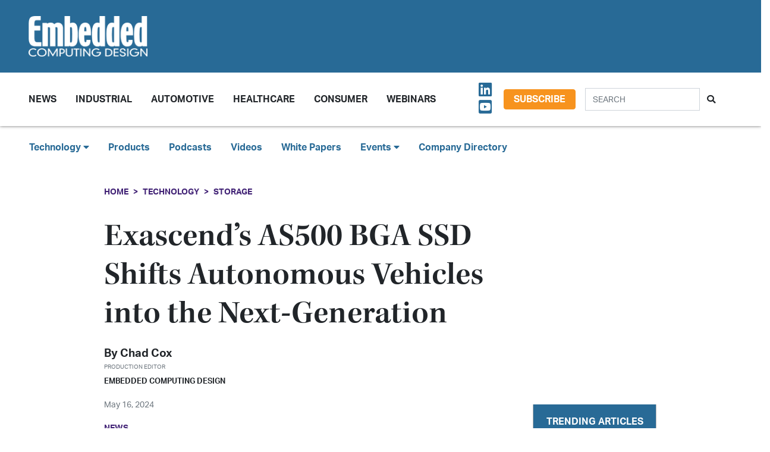

--- FILE ---
content_type: text/html; charset=UTF-8
request_url: https://embeddedcomputing.com/technology/storage/exascends-as500-bga-ssd-shifts-autonomous-vehicles-into-the-next-generation
body_size: 10349
content:












<!doctype html>
<html lang="en">
<head>
    <meta charset="utf-8">
    <meta name="viewport" content="width=device-width, initial-scale=1, shrink-to-fit=no">

    <title>Exascend’s AS500 BGA SSD Shifts Autonomous Vehicles into the Next-Generation - Embedded Computing Design</title>
    <meta name="description" content="Taipei, Taiwan. Exascend introduced its soldered DRAM-less AS500 series NVMe Ball Grid Array solid state drive (BGA SSD) designed to meet demanding data storage needs of next generation connected autonomous vehicles in rugged environments. The solution supports an operating temperature of -40&amp;deg;C to +105&amp;deg;C with shock and vibration control utilizing Exascend&amp;#39;s proprietary Adaptive Thermal Control algorithm.">
    <meta name="keywords" content="">
    <meta name="author" content="OpenSystems Media">

        <script type="text/javascript">
                var client_id = "";
            </script>

    <link rel="apple-touch-icon" sizes="180x180" href="/ecd-favicon-safari-180x180.png">
<link rel="icon" type="image/png" sizes="32x32" href="/ecd-favicon-browser-32x32.png">
<link rel="icon" type="image/png" sizes="16x16" href="/ecd-favicon-browser-16x16.png">
<link rel="manifest" href="/site.webmanifest">
<link rel="mask-icon" href="/ecd-favicon-safari.svg" color="#5bbad5">
<meta name="msapplication-TileColor" content="#2b5797">
<meta name="theme-color" content="#ffffff">

<!-- Google Tag Manager -->
<script>(function(w,d,s,l,i){w[l]=w[l]||[];w[l].push({'gtm.start':
            new Date().getTime(),event:'gtm.js'});var f=d.getElementsByTagName(s)[0],
        j=d.createElement(s),dl=l!='dataLayer'?'&l='+l:'';j.async=true;j.src=
        'https://www.googletagmanager.com/gtm.js?id='+i+dl;f.parentNode.insertBefore(j,f);
    })(window,document,'script','dataLayer','GTM-TQ82QX9');</script>
<!-- End Google Tag Manager -->


<!-- Adobe Fonts -->
<noscript>
<link rel="stylesheet" href="https://use.typekit.net/wbj7dyv.css">
</noscript>


<!-- Font Awesome -->
<script src="https://kit.fontawesome.com/f838852e63.js" crossorigin="anonymous"></script>

<link rel="stylesheet" href="https://embeddedcomputing.com/assets/css/hamburgers.min.css">

<link rel="stylesheet" href="/assets/css/ecd.css?id=a5fe8aa1daa2c2ab492f">






<script type="text/javascript">
// Add category targeting if available for Google Ads
if(typeof category === 'undefined') {
        var category = "iot";
    }

var property = "ECD";

// Add any "Global" variables here
var superLeaderboard, leaderboardATF, leaderboardBTF, mediumRectangleSidebar, skyscraperSidebar, welcomeAd, nativeWelcome;

// var welcomeAdSold = false;
</script>

<script async src="https://securepubads.g.doubleclick.net/tag/js/gpt.js"></script>
<script src="/assets/js/gads.js?id=5a583c53b65b5466811a"></script>




<!-- Marketo Munchkin -->
<script type="text/javascript">
    (function() {
        var didInit = false;
        function initMunchkin() {
            if(didInit === false) {
                didInit = true;
                Munchkin.init('609-IYN-899');
            }
        }
        var s = document.createElement('script');
        s.type = 'text/javascript';
        s.async = true;
        s.src = '//munchkin.marketo.net/munchkin.js';
        s.onreadystatechange = function() {
            if (this.readyState == 'complete' || this.readyState == 'loaded') {
                initMunchkin();
            }
        };
        s.onload = initMunchkin;
        document.getElementsByTagName('head')[0].appendChild(s);
    })();
</script>






<script data-ad-client="ca-pub-7168430979886964" async src="https://pagead2.googlesyndication.com/pagead/js/adsbygoogle.js"></script>







<meta property="og:title" content="Exascend’s AS500 BGA SSD Shifts Autonomous Vehicles into the Next-Generation - Embedded Computing Design" />
<meta property="og:description" content="Taipei, Taiwan. Exascend introduced its soldered DRAM-less AS500 series NVMe Ball Grid Array solid state drive (BGA SSD) designed to meet demanding data storage needs of next generation connected autonomous vehicles in rugged environments. The solution supports an operating temperature of -40&amp;deg;C to +105&amp;deg;C with shock and vibration control utilizing Exascend&amp;#39;s proprietary Adaptive Thermal Control algorithm." />
<meta property="og:image" content="https://data.embeddedcomputing.com/uploads/resize/1256/756/external/data.embeddedcomputing.com/uploads/articles/primary_images/1715877763.png" />
<meta property="og:url" content="https://embeddedcomputing.com/technology/storage/exascends-as500-bga-ssd-shifts-autonomous-vehicles-into-the-next-generation" />


<meta name="twitter:title" content="Exascend’s AS500 BGA SSD Shifts Autonomous Vehicles into the Next-Generation - Embedded Computing Design">
<meta name="twitter:description" content="Taipei, Taiwan. Exascend introduced its soldered DRAM-less AS500 series NVMe Ball Grid Array solid state drive (BGA SSD) designed to meet demanding data storage needs of next generation connected autonomous vehicles in rugged environments. The solution supports an operating temperature of -40&amp;deg;C to +105&amp;deg;C with shock and vibration control utilizing Exascend&amp;#39;s proprietary Adaptive Thermal Control algorithm.">
<meta name="twitter:image" content="https://data.embeddedcomputing.com/uploads/resize/1256/756/external/data.embeddedcomputing.com/uploads/articles/primary_images/1715877763.png">
<meta name="twitter:card" content="summary" />
<meta name="twitter:site" content="@embedded_comp" />

<meta property="og:site_name" content="Embedded Computing Design">

</head>

<body class="page body-cat-storage">

<!-- Google Tag Manager (noscript) -->
<noscript><iframe src="https://www.googletagmanager.com/ns.html?id=GTM-TQ82QX9"
                  height="0" width="0" style="display:none;visibility:hidden"></iframe></noscript>
<!-- End Google Tag Manager (noscript) -->

<div class="ad super-leaderboard d-print-none">
    <div id="ad-resizer" class="ad-resizer">
        <!-- /22057213624/super_leaderboard -->
        <div id='div-gpt-ad-1594244816553-0'>
            <script>
                googletag.cmd.push(function() { googletag.display('div-gpt-ad-1594244816553-0'); });
            </script>
        </div>
    </div>
</div>

<header>

    <div class="row ecd-header">
        <div class="container px-5 mw-100">
            <div class="row py-3 justify-content-between align-items-center">
                <div class="col-3">
                    <a href="/">
                        <img class="main-logo d-block" src="https://embeddedcomputing.com/assets/img/ECDlogo_whiteREV2016@2x.png" alt="" loading="lazy">
                        <h1 class="d-none">Embedded Computing Design</h1>
                    </a>
                </div>

                <div class="col-9 d-print-none">

                    <div class="ad top-leaderboard m-auto">
                        <!-- /22057213624/Leaderboard_ATF -->
                        <div id='div-gpt-ad-1595887245727-0'>
                            <script>
                                googletag.cmd.push(function() { googletag.display('div-gpt-ad-1595887245727-0'); });
                            </script>
                        </div>
                    </div>

                </div>

            </div>

        </div>
    </div>

    <div class="container floating-menu px-5">

        <nav class="navbar navbar-expand-lg navbar-light">
            <a class="navbar-brand d-md-none d-block" href="#"><img class="d-inline-block" src="https://embeddedcomputing.com/assets/img/ECDlogo_whiteREV2016@2x.png" alt=""></a>
            <button class="navbar-toggler" type="button" data-toggle="collapse" data-target="#navbarTogglerDemo02" aria-controls="navbarTogglerDemo02" aria-expanded="false" aria-label="Toggle navigation">
                <span class="navbar-toggler-icon"></span>
            </button>

            <div class="collapse navbar-collapse" id="navbarTogglerDemo02">

                <form action="/search" method="GET" class="search d-flex d-sm-none justify-content-start d-print-none">
                    <div class="input-group">
                        <input type="text" class="form-control" placeholder="SEARCH" aria-label="Search" aria-describedby="button-addon" name="query">
                        <div class="input-group-append">
                            <button class="btn" type="submit" id="button-addon"><i class="fas fa-search"></i></button>
                        </div>
                    </div>
                </form>

                <ul class="navbar-nav mt-2 mr-auto mt-lg-0">
















                    <li class="nav-item dropdown">
                        <a class="nav-link dropdown-toggle cat-resources" href="#" id="navbarDropdownMenuLink" role="button" data-toggle="dropdown" aria-haspopup="true" aria-expanded="false">
                            News
                        </a>
                        <ul class="dropdown-menu" aria-labelledby="navbarDropdownMenuLink">
                            <li><a class="dropdown-item" href="/stories">Design Articles</a></li>
                            <li><a class="dropdown-item" href="/blogs">Op-Eds</a></li>
                            <li><a class="dropdown-item" href="/news">Industry News</a></li>
                            <li><a class="dropdown-item" href="/magazine">Magazines</a></li>
                        </ul>
                    </li>
                    <li class="nav-item">
                        <a class="nav-link cat-resources" href="/application/industrial">
                            Industrial
                        </a>
                    </li>
                    <li class="nav-item">
                        <a class="nav-link cat-resources" href="/application/automotive">
                            Automotive
                        </a>
                    </li>
                    <li class="nav-item">
                        <a class="nav-link cat-resources" href="/application/healthcare">
                            Healthcare
                        </a>
                    </li>
                    <li class="nav-item">
                        <a class="nav-link cat-resources" href="/application/consumer">
                            Consumer
                        </a>
                    </li>
                    <li class="nav-item">
                        <a class="nav-link cat-resources" href="/webcasts">
                            Webinars
                        </a>
                    </li>




































































                </ul>

                
                <div class="text-right d-none d-md-block p-3">
                    <ul class="list-unstyled mb-0">
                        <li>
                                                                                                                                                                                                                    <a href="https://www.linkedin.com/showcase/embedded-computing-design" target="_blank">
                                    <i class="fab fa-linkedin social-icon px-1"></i>
                                </a>
                                                                                                                            <a href="https://www.youtube.com/user/videoopensystems" target="_blank">
                                    <i class="fab fa-youtube-square social-icon px-1"></i>
                                </a>
                                                                                                                                                </li>
                    </ul>
                </div>

                <div class="text-right d-none d-md-block">
                    <a class="btn btn-secondary btn-subscribe m-auto" href="/subscribe">Subscribe</a>
                </div>

                <div class="text-center d-block d-md-none pb-3">
                    <a class="btn btn-secondary btn-subscribe m-auto" href="/subscribe">Subscribe</a>
                </div>

                <form action="/search" method="GET" class="search d-none d-sm-flex justify-content-start d-print-none p-3">
                    <div class="input-group">
                        <input type="text" class="form-control" placeholder="SEARCH" aria-label="Search" aria-describedby="button-addon" name="query">
                        <div class="input-group-append">
                            <button class="btn" type="submit" id="button-addon"><i class="fas fa-search"></i></button>
                        </div>
                    </div>
                </form>
            </div>
        </nav>
    </div>
</header>

<div class="container-fluid ecd-second-menu p-0">
    
    <div class="row d-none d-md-block py-3">
        <header class="shadow-none">
            <nav class="navbar d-print-block">
                <div class="col px-5">
                    <ul class="justify-content-start nav">
                        <li class="nav-item dropdown">
                            <a class="nav-link dropdown-toggle cat-technology" data-toggle="dropdown" href="#" role="button"
                               aria-haspopup="true" aria-expanded="false">Technology <i class="fas fa-caret-down"></i></a>
                            <div class="dropdown-menu">
                                <a class="dropdown-item" href="/technology/ai-machine-learning">AI & Machine Learning</a>
                                <a class="dropdown-item" href="/technology/analog-and-power">Analog & Power</a>
                                <a class="dropdown-item" href="/technology/debug-and-test">Debug & Test</a>
                                <a class="dropdown-item" href="/application/hpc-datacenters">HPC/Datacenters</a>
                                <a class="dropdown-item" href="/technology/iot">IoT & Connectivity</a>
                                <a class="dropdown-item" href="/application/networking-5g">Networking & 5G</a>
                                <a class="dropdown-item" href="/technology/open-source">Open Source</a>
                                <a class="dropdown-item" href="/technology/processing">Processing</a>
                                <a class="dropdown-item" href="/technology/security">Security</a>
                                <a class="dropdown-item" href="/technology/software-and-os">Software & OS</a>
                                <a class="dropdown-item" href="/technology/storage">Storage</a>
                            </div>
                        </li>
                        <li class="nav-item"><a class="nav-link" href="/products">Products</a></li>
                        
                        <li class="nav-item"><a class="nav-link" href="/podcasts">Podcasts</a></li>
                        <li class="nav-item"><a class="nav-link" href="/videos">Videos</a></li>
                        <li class="nav-item"><a class="nav-link" href="/whitepapers">White Papers</a></li>
                        <li class="nav-item dropdown">
                            <a class="nav-link dropdown-toggle" data-toggle="dropdown" href="#" role="button"
                               aria-haspopup="true" aria-expanded="false">Events <i class="fas fa-caret-down"></i></a>
                            <div class="dropdown-menu">
                                <a class="dropdown-item"
                                   href="/webcasts">
                                    AI Day
                                </a>
                                <a class="dropdown-item" href="/topics/APEC">APEC</a>
                                <a class="dropdown-item"
                                   href="https://resources.embeddedcomputing.com/series/automotive2024/landing_page?utm_bmcr_source=landing_page">
                                    Automotive Tech Virtual Conference
                                </a>
                                <a class="dropdown-item" href="/topics/ces">CES</a>
                                <a class="dropdown-item" href="/topics/computex">Computex</a>
                                <a class="dropdown-item" href="/topics/electronica">electronica</a>
                                <a class="dropdown-item" href="/topics/embeddedworld">embedded world</a>
                                <a class="dropdown-item" href="/topic/Future%20Memory%20Summit">FMS: the Future of Memory and Storage</a>
                                <a class="dropdown-item"
                                   href="https://resources.embeddedcomputing.com/series/the-iot-device-security-conf/landing_page">
                                    The IoT Device Security Conference
                                </a>
                                <a class="dropdown-item" href="/topics/nvidia%20gtc">NVIDIA GTC</a>
                                <a class="dropdown-item" href="/topics/RISC-V">RISC-V Summit</a>
                                
                            </div>
                        </li>
                        <li class="nav-item"><a class="nav-link" href="/companies">Company Directory</a></li>
                    </ul>
                </div>
            </nav>
        </header>
    </div>
</div><!-- .container-fluid -->

<div class="container" id="main-content">




    
    <div class="row" id="body-container">
        <div class="col-12">

                            <nav aria-label="breadcrumb">
                    <ol class="breadcrumb breadcrumb-cat-storage p-0 pt-3">
                        <li class="breadcrumb-item"><a href="/">Home</a></li>
                                                    <li class="breadcrumb-item"><a href="/technology">Technology</a></li>
                        
                        


                        <li class="breadcrumb-item"><a href="/technology/storage">Storage</a></li>


                    </ol>
                </nav>
            


        </div>


        <div class="col-12 col-lg-9 article-content">

            <h1 class="page-header">Exascend’s AS500 BGA SSD Shifts Autonomous Vehicles into the Next-Generation</h1>



            <div class="authors">
                    <div class="row no-gutters">
        <div class="col-md-6">
        <div class="author-card">
            <div class="row no-gutters">
                <div class="col">
                    <div class="card-body p-0">
                        <h4 class="card-title">By <a href="/authors/Chad Cox">Chad Cox</a></h4>
                        <p class="card-text"><small class="text-muted">Production Editor</small></p>
                                                    <p class="card-text">Embedded Computing Design</p>
                                            </div>
                </div>
            </div>
        </div>
    </div>
    </div><!-- authors -->
            </div>

                        <p class="published-date text-muted">
                May 16, 2024
            </p>
            
             
                <p class="content-type">
            News
        </p>
                
            


            <div>
                <div class="addthis_inline_share_toolbox d-print-none cat-storage"></div>
            </div>

                <figure class="float-right p-3">

        <img src="https://data.embeddedcomputing.com/uploads/resize/320/200/external/data.embeddedcomputing.com/uploads/articles/primary_images/1715877763.png" class="primary-image" width="320" alt="Exascend’s AS500 BGA SSD Shifts Autonomous Vehicles into the Next-Generation" loading="lazy" />


                    <figcaption class="small text-center">Image Credit: Exascend</figcaption>
            </figure>
    


                            <h2 class="page-excerpt py-3"><p><strong>Taipei, Taiwan.</strong> <a href="http://exascend.com/product-category/pcie-gen-4/as500/">Exascend</a> introduced its soldered DRAM-less AS500 series NVMe Ball Grid Array solid state drive (BGA SSD) designed to meet demanding data storage needs of next generation connected autonomous vehicles in rugged environments. The solution supports an operating temperature of -40&deg;C to +105&deg;C with shock and vibration control utilizing Exascend&#39;s proprietary Adaptive Thermal Control algorithm.</p></h2>
    

    
            
    <p>The AS500 leverages Host Memory Buffer (HMB) technology to enhance I/O functions without SSD onboard DRAM, easing storage capacity within embedded systems while delivering a power consumption under 3.5W.</p>

<p>Leveraging built-in SR-IOV support for up to four virtual machines, the AS500 manages multiple in-vehicle application with Its PCIe Gen4 interface and NVMe 1.4 protocol supplying read/write speeds up to 5000/1600 MB/s and random 4K read/write speeds up to 380K/180K IOPS in HMB mode.</p>

<p>Available up to 1TB capacities, the AS500 is ideal for in-vehicle infotainment, navigation, digital cockpit, black box, and ADAS.</p>

<p>Exascend will showcase the AS500 BGA SSD at the upcoming ADAS &amp; Autonomous Vehicle Technology Expo, June 4-6 in Stuttgart, Germany at booth 6320.</p>

<p>For more information, visit <a href="https://exascend.com/product-category/pcie-gen-4/as500/">exascend.com</a>.</p>

<p><em>Editor&rsquo;s Note: The AS500 is currently undergoing AEC-Q100 Grade 2 qualification to meet rigorous automotive reliability standards.</em></p>

    
    <div class="text-center p-3">
            <a href="/subscribe" class="btn btn-secondary btn-subscribe">Subscribe</a>
        </div>

    
    
    
    

    <div class="container py-3">
        
            <div class="row no-gutters author-article-bio p-3">
                <div class="col-2">
                                            <a href="/authors/Chad Cox"><img src="/assets/img/authors/profile-image.jpg" class="card-img" /></a>
                                    </div>
                <div class="col-10 pl-4">
                    <div class="card-body p-0">

                        <p class="pb-1">Chad Cox. Production Editor, Embedded Computing Design, has responsibilities that include handling the news cycle, newsletters, social media, and advertising. Chad graduated from the University of Cincinnati with a B.A. in Cultural and Analytical Literature.</p>

                        

                        <p>
                                                                                                                    <a href="https://www.linkedin.com/in/chad-cox-01aa3a211/"><i class="fab fa-linkedin social-icon"></i></a>
                            
                        </p>


                        <p class="pb-0">
                            <a href="/authors/Chad Cox" class="btn btn-primary">More from Chad</a>
                        </p>

                    </div>
                </div>
            </div>

            </div>


    <div class="container py-3">




        <h5>Categories</h5>


        <h6 class="cat-storage d-inline-block mx-2" ><a href="/technology/storage">Storage</a></h6>

        
                            <h6 class="cat-automotive d-inline-block mx-2" ><a href="/application/automotive">Automotive</a></h6>
                            <h6 class="cat-automotive d-inline-block mx-2" ><a href="/application/automotive/adas-autonomous-drive">Automotive - ADAS &amp; Autonomous Drive</a></h6>
                            <h6 class="cat-automotive d-inline-block mx-2" ><a href="/application/automotive/electric-vehicles-powertrain">Automotive - Electric Vehicles/Powertrain</a></h6>
                            <h6 class="cat-automotive d-inline-block mx-2" ><a href="/application/automotive/infotainment">Automotive - IVI/Infotainment &amp; Cluster</a></h6>
                            <h6 class="cat-automotive d-inline-block mx-2" ><a href="/application/automotive/vehicle-networking">Automotive - Vehicle Networking &amp; Connectivity</a></h6>
                            <h6 class="cat-industrial d-inline-block mx-2" ><a href="/application/industrial">Industrial</a></h6>
                            <h6 class="cat-industrial d-inline-block mx-2" ><a href="/application/industrial/automation-robotics">Industrial - Automation &amp; Robotics</a></h6>
                            <h6 class="cat-industrial d-inline-block mx-2" ><a href="/application/industrial/industrial-computing">Industrial - Industrial Computing</a></h6>
                            <h6 class="cat-industrial d-inline-block mx-2" ><a href="/application/industrial/industrial-iot">Industrial - Industry 4.0/Industrial IoT</a></h6>
                            <h6 class="cat-industrial d-inline-block mx-2" ><a href="/application/industrial/industrial-networking-connectivity">Industrial - Industrial Networking &amp; Connectivity</a></h6>
                            <h6 class="cat-iot d-inline-block mx-2" ><a href="/technology/iot">IoT</a></h6>
                            <h6 class="cat-iot d-inline-block mx-2" ><a href="/technology/iot/edge-computing">IoT - Edge Computing</a></h6>
                            <h6 class="cat-iot d-inline-block mx-2" ><a href="/technology/iot/wireless-sensor-networks">IoT - Wireless Sensor Networks</a></h6>
            
        

        

    </div>



            


        </div>

        
       <div class="col-lg-3 sidebar d-print-none" id="sidebar">

    <div class="row">
        <div class="col p-3">
            <div class="ad native">
                <!-- /22057213624/Native_Card_Sidebar -->
                <div id='div-gpt-ad-1611089084788-0'>
                    <script>
                        googletag.cmd.push(function() { googletag.display('div-gpt-ad-1611089084788-0'); });
                    </script>
                </div>
            </div>
        </div>
    </div>


    <div class="row">
        <div class="col p-3">
            <div class="ad medium-rectangle">
                <!-- /22057213624/Medium_Rectangle_Sidebar -->
                <div id='div-gpt-ad-1595888498760-0' style='width: 300px; height: 250px;'>
                    <script>
                        googletag.cmd.push(function() { googletag.display('div-gpt-ad-1595888498760-0'); });
                    </script>
                </div>
            </div>
        </div>
    </div>


    <div class="row justify-content-center p-3">
        <div class="col-md-12 col-sm-8 p-0 popular-articles">

            <h2>Trending Articles</h2>

            <ul class="list-unstyled">

                
                    <li>
                        <a href="/application/industrial/industrial-computing/axiomtek-ebox100b-combines-intel-power-expandable-io-and-rugged-design-for-automation-systems"><h6 class="pb-0">Axiomtek eBOX100B Combines Intel Power, Expandable I/O, and Rugged Design for Automation Systems</h6></a>

                        <p><span class="published-date text-muted">January 13, 2026</span></p>
                    </li>

                    
                
                    <li>
                        <a href="/technology/ai-machine-learning/femtoai-to-highlight-its-sparse-processing-unit-edge-ai-accelerator-at-ces-2026"><h6 class="pb-0">femtoAI to Highlight its Sparse Processing Unit Edge AI Accelerator at CES 2026</h6></a>

                        <p><span class="published-date text-muted">January 05, 2026</span></p>
                    </li>

                    
                
                    <li>
                        <a href="/technology/ai-machine-learning/predictive-maintenence/industrial-predictive-maintenance-maximizes-ai-at-the-edge"><h6 class="pb-0">Industrial Predictive Maintenance Maximizes AI at the Edge</h6></a>

                        <p><span class="published-date text-muted">January 05, 2026</span></p>
                    </li>

                    
                
                    <li>
                        <a href="/technology/iot/edge-computing/akasa-skyline-3-pro-delivers-passive-cooling-fanless-design-for-asus-tinker-board-sbcs"><h6 class="pb-0">Akasa Skyline 3 Pro Delivers Passive Cooling Fanless Design for ASUS Tinker Board SBCs</h6></a>

                        <p><span class="published-date text-muted">December 23, 2025</span></p>
                    </li>

                    
                
                    <li>
                        <a href="/application/industrial/industrial-computing/microelectronics-us-2026-to-unite-semiconductor-photonics-and-embedded-systems-leaders-in-austin"><h6 class="pb-0">Microelectronics US 2026 to Unite Semiconductor, Photonics, and Embedded Systems Leaders in Austin</h6></a>

                        <p><span class="published-date text-muted">December 22, 2025</span></p>
                    </li>

                    
                
            </ul>

        </div>
    </div>



    <div class="row">
        <div class="col p-3">
            <div class="ad half-page">

                <!-- /22057213624/Skyscraper_Sidebar -->
                <div id='div-gpt-ad-1596232492659-0'>
                    <script>
                        googletag.cmd.push(function() { googletag.display('div-gpt-ad-1596232492659-0'); });
                    </script>
                </div>
            </div>
        </div>
    </div>



    <div class="row">
        <div class="col p-3">
            <div class="ad medium-rectangle">
                <!-- /22057213624/Medium_Rectangle_Sidebar_2 -->
                <div id='div-gpt-ad-1622836995866-0' style='min-width: 300px; min-height: 250px;'>
                    <script>
                        googletag.cmd.push(function() { googletag.display('div-gpt-ad-1622836995866-0'); });
                    </script>
                </div>
            </div>
        </div>
    </div>







</div>

    </div>

    <!-- Category Posts -->
<div class="row d-print-none" id="new-posts">


                    <div class="col-lg-3 col-sm-6 col-12 posts-col py-2">
            <div class="article-card cat-ai-machine-learning">
                <h5 class="card-title category-head">AI &amp; Machine Learning</h5>


                <div class="card-body">
                    <a href="/technology/ai-machine-learning/ai-logic-devices-worload-acceleration/phison-aidaptiv-turns-everyday-pcs-into-ai-supercomputers-with-flash-enhanced-gpu-acceleration">
            <div class="img-container">
                <img class="img-fluid" src="https://data.embeddedcomputing.com/uploads/resize/320/200/external/data.embeddedcomputing.com/uploads/articles/primary_images/1768325146.jpg" alt="Image Credit: Phison Electronics" loading="lazy">
            </div>

            <h6>Phison Electronics&#039; aiDAPTIV+ Turns Everyday PCs into AI Supercomputers with Flash-Enhanced GPU Acceleration</h6>

                            <p class="card-text date m-0">
                    January 13, 2026
                </p>
            
        </a>






                </div>

                <ul class="list-unstyled">
                                    <li class="py-2">
                        <a href="/technology/ai-machine-learning/ai-dev-tools-frameworks/ces-2026-aaeon-unveils-boxer-8742ai-built-on-nvidia-jetson-t4000">CES 2026: AAEON Unveils BOXER-8742AI Built on NVIDIA Jetson T4000</a>

                        <p><span class="published-date text-muted">January 07, 2026</span></p>
                    </li>
                                    <li class="py-2">
                        <a href="/technology/ai-machine-learning/femtoai-to-highlight-its-sparse-processing-unit-edge-ai-accelerator-at-ces-2026">femtoAI to Highlight its Sparse Processing Unit Edge AI Accelerator at CES 2026</a>

                        <p><span class="published-date text-muted">January 05, 2026</span></p>
                    </li>
                                    <li class="py-2">
                        <a href="/technology/ai-machine-learning/predictive-maintenence/industrial-predictive-maintenance-maximizes-ai-at-the-edge">Industrial Predictive Maintenance Maximizes AI at the Edge</a>

                        <p><span class="published-date text-muted">January 05, 2026</span></p>
                    </li>
                                    <li class="py-2">
                        <a href="/technology/ai-machine-learning/ai-logic-devices-worload-acceleration/demonstrating-power-efficient-multi-model-ai-inference-on-an-edge-platform-featuring-aimb-2210-and-amd-ryzen-embedded-8000">Demonstrating Power-Efficient Multi-Model AI Inference on an Edge Platform Featuring AIMB-2210 and AMD Ryzen Embedded 8000</a>

                        <p><span class="published-date text-muted">December 29, 2025</span></p>
                    </li>
                                </ul>

                <a href="/technology/ai-machine-learning" class="btn my-1 p-0">MORE</a>

            </div>
        </div>

                    <div class="col-lg-3 col-sm-6 col-12 posts-col py-2">
            <div class="article-card cat-automotive">
                <h5 class="card-title category-head">Automotive</h5>


                <div class="card-body">
                    <a href="/application/automotive/ironwood-electronics-2222-array-bga-package-targets-high-reliability-automotive-pcbs">
            <div class="img-container">
                <img class="img-fluid" src="https://data.embeddedcomputing.com/uploads/resize/320/200/external/data.embeddedcomputing.com/uploads/articles/primary_images/1768219099.jpg" alt="Image Credit: Ironwood Electronics" loading="lazy">
            </div>

            <h6>Ironwood Electronics 22×22 Array BGA Package Targets High-Reliability Automotive PCBs</h6>

                            <p class="card-text date m-0">
                    January 12, 2026
                </p>
            
        </a>






                </div>

                <ul class="list-unstyled">
                                    <li class="py-2">
                        <a href="/application/automotive/infotainment/cirrus-logic-expands-automotive-haptics-portfolio">Cirrus Logic Expands Automotive Haptics Portfolio</a>

                        <p><span class="published-date text-muted">December 15, 2025</span></p>
                    </li>
                                    <li class="py-2">
                        <a href="/application/automotive/the-open-ad-kit-blueprint-is-accelerating-sdv-development-across-the-industry">The Open AD Kit Blueprint is Accelerating SDV Development Across the Industry</a>

                        <p><span class="published-date text-muted">December 09, 2025</span></p>
                    </li>
                                    <li class="py-2">
                        <a href="/application/automotive/soafee-blueprint-vicone-drives-vehicle-cybersecurity-with-edge-ai">SOAFEE Blueprint: VicOne Drives Vehicle Cybersecurity with Edge AI</a>

                        <p><span class="published-date text-muted">November 10, 2025</span></p>
                    </li>
                                    <li class="py-2">
                        <a href="/application/automotive/adas-autonomous-drive/edge-ai-in-transportation-the-intelligence-revolution-has-begun-are-you-ready">Edge AI in Transportation: The Intelligence Revolution Has Begun. Are You Ready?</a>

                        <p><span class="published-date text-muted">October 22, 2025</span></p>
                    </li>
                                </ul>

                <a href="/application/automotive" class="btn my-1 p-0">MORE</a>

            </div>
        </div>

                    <div class="col-lg-3 col-sm-6 col-12 posts-col py-2">
            <div class="article-card cat-debug-and-test">
                <h5 class="card-title category-head">Debug &amp; Test</h5>


                <div class="card-body">
                    <a href="/technology/debug-and-test/code-analysis-tools/solids-sands-to-acquire-plum-hall">
            <div class="img-container">
                <img class="img-fluid" src="https://data.embeddedcomputing.com/uploads/resize/320/200/external/data.embeddedcomputing.com/uploads/articles/primary_images/1764784479.jpg" alt="Image Credit: Solid Sands" loading="lazy">
            </div>

            <h6>Solid Sands to Acquire Plum Hall</h6>

                            <p class="card-text date m-0">
                    December 3, 2025
                </p>
            
        </a>






                </div>

                <ul class="list-unstyled">
                                    <li class="py-2">
                        <a href="/technology/debug-and-test/decision-makers-ltd-introduces-real-time-monitoring-and-anomaly-detection-platform-for-raspberry-pi-and-industrial-sbcs">Decision Makers Ltd. Introduces Its MicroEDS, Real-Time Monitoring and Anomaly Detection Platform for Raspberry Pi and Industrial SBCs</a>

                        <p><span class="published-date text-muted">November 10, 2025</span></p>
                    </li>
                                    <li class="py-2">
                        <a href="/technology/debug-and-test/oscilloscopes-analyzers-generators/rohde-schwarz-mxo-3-series-brings-advanced-mxo-technology-to-cost-effective-compact-designs">Rohde &amp; Schwarz MXO 3 Series Brings Advanced MXO Technology to Cost-Effective Compact Designs</a>

                        <p><span class="published-date text-muted">October 20, 2025</span></p>
                    </li>
                                    <li class="py-2">
                        <a href="/technology/debug-and-test/teradyne-titan-hp-platform-delivers-high-power-real-world-slt-for-ai-and-cloud-devices">Teradyne Titan HP Platform Delivers High-Power, Real-World SLT for AI and Cloud Devices</a>

                        <p><span class="published-date text-muted">October 13, 2025</span></p>
                    </li>
                                    <li class="py-2">
                        <a href="/technology/debug-and-test/the-road-to-embedded-world-north-america-pls-showcases-ude-universal-debug-engine-for-multicore-debugging">The Road to embedded world North America: PLS Showcases UDE Universal Debug Engine for Multicore Debugging</a>

                        <p><span class="published-date text-muted">October 09, 2025</span></p>
                    </li>
                                </ul>

                <a href="/technology/debug-and-test" class="btn my-1 p-0">MORE</a>

            </div>
        </div>

                    <div class="col-lg-3 col-sm-6 col-12 posts-col py-2">
            <div class="article-card cat-processing">
                <h5 class="card-title category-head">Processing</h5>


                <div class="card-body">
                    <a href="/technology/processing/chips-and-socs/sapphire-edge-vpr-7p132-combines-amd-ryzen-ai-and-versal-ai-edge-socs-on-one-board">
            <div class="img-container">
                <img class="img-fluid" src="https://data.embeddedcomputing.com/uploads/resize/320/200/external/data.embeddedcomputing.com/uploads/articles/primary_images/1768326498.png" alt="Image Credit: SAPPHIRE Technology" loading="lazy">
            </div>

            <h6>CES 2026: SAPPHIRE EDGE+ VPR-7P132 Combines AMD Ryzen AI and Versal AI Edge SoCs on One Board</h6>

                            <p class="card-text date m-0">
                    January 13, 2026
                </p>
            
        </a>






                </div>

                <ul class="list-unstyled">
                                    <li class="py-2">
                        <a href="/technology/processing/chips-and-socs/ambiqs-atomiq-soc-combines-arm-ethos-u85-and-spot-technology-to-redefine-energy-efficient-edge-ai">Ambiq’s Atomiq SoC Combines Arm Ethos-U85 and SPOT Technology to Redefine Energy-Efficient Edge AI</a>

                        <p><span class="published-date text-muted">January 13, 2026</span></p>
                    </li>
                                    <li class="py-2">
                        <a href="/technology/processing/chips-and-socs/nasa-testing-confirms-edgecortix-sakura-ii-radiation-resilience-for-leo-geo-and-lunar-operations">NASA Testing Confirms EdgeCortix SAKURA-II Radiation Resilience for LEO, GEO, and Lunar Operations</a>

                        <p><span class="published-date text-muted">January 09, 2026</span></p>
                    </li>
                                    <li class="py-2">
                        <a href="/technology/processing/chips-and-socs/innophase-iot-highlights-green-tea-studio-for-talaria-6-socs-at-ces-2026">InnoPhase IoT Highlights Green Tea Studio for Talaria 6 SoCs at CES 2026</a>

                        <p><span class="published-date text-muted">January 09, 2026</span></p>
                    </li>
                                    <li class="py-2">
                        <a href="/technology/processing/chips-and-socs/ambarella-showcases-cv7-edge-ai-vision-soc-at-ces-2026">Ambarella Showcases CV7 Edge AI Vision SoC at CES 2026</a>

                        <p><span class="published-date text-muted">January 06, 2026</span></p>
                    </li>
                                </ul>

                <a href="/technology/processing" class="btn my-1 p-0">MORE</a>

            </div>
        </div>

    
</div>



</div>



<div class="modal fade" id="interstitialModalCenter" tabindex="-1" role="dialog" aria-labelledby="interstitialModalCenterTitle" aria-hidden="true">
    <div class="modal-dialog modal-dialog-centered" role="document">
        <div class="modal-content h-100">
            <div class="modal-header">
                <button type="button" class="close" data-dismiss="modal" aria-label="Close">
                    <span aria-hidden="true"><i class="fas fa-times"></i></span>
                </button>
            </div>
            <div class="modal-body h-100">
                <!-- /22057213624/Welcome_Ad -->
                <div id='div-gpt-ad-1747691623021-0' style='min-width: 640px; min-height: 480px;'>
                    <script>
                        googletag.cmd.push(function() { googletag.display('div-gpt-ad-1747691623021-0'); });
                    </script>
                </div>
                
                

                <!-- /22057213624/Native_Welcome_Ad_Unit -->
                
            </div>
            <div class="modal-footer">
                <button type="button" class="btn btn-primary" data-dismiss="modal">Continue to site...</button>
            </div>
        </div>
    </div>
</div>

<footer class="d-print-none py-5 mt-5">
    <div class="container">
        <div class="row d-print-none">
            <div class="ad bottom-leaderboard mx-auto p-2">
                <!-- /22057213624/Leaderboard_BTF -->
                <div id='div-gpt-ad-1595888203281-0'>
                    <script>
                        googletag.cmd.push(function() { googletag.display('div-gpt-ad-1595888203281-0'); });
                    </script>
                </div>
            </div>
        </div>

        <div class="row">
            <div class="col-12 col-sm-6 col-md-4 col-lg">


                <ul class="list-unstyled">
                    <li><h4><a href="/technology">Technology</a></h4></li>
                    <li><a href="/technology/ai-machine-learning">AI & Machine Learning</a></li>
                    <li><a href="/technology/iot">IoT</a></li>
                    <li><a href="/technology/open-source">Open Source</a></li>
                    <li><a href="/technology/analog-and-power">Analog & Power</a></li>
                    <li><a href="/technology/processing">Processing</a></li>
                    <li><a href="/technology/security">Security</a></li>
                    <li><a href="/technology/software-and-os">Software & OS</a></li>
                    <li><a href="/technology/storage">Storage</a></li>
                    <li><a href="/technology/debug-and-test">Debug & Test</a></li>
                </ul>
            </div>


            <div class="col-12 col-sm-6 col-md-4 col-lg">

                <ul class="list-unstyled">
                    <li><h4><a href="/application">Application</a></h4></li>
                    <li><a href="/application/automotive">Automotive</a></li>
                    <li><a href="/application/industrial">Industrial</a></li>
                    <li><a href="/application/consumer">Consumer</a></li>
                    <li><a href="/application/healthcare">Healthcare</a></li>
                    <li><a href="/application/networking-5g">Networking & 5G</a></li>
                    <li><a href="https://militaryembedded.com" target="_blank">Defense <i class="fas fa-external-link-alt"></i></a></li>
                </ul>
            </div>


            <div class="col-12 col-sm-6 col-md-4 col-lg">

                <ul class="list-unstyled">
                    <li><h4><a href="/magazine">Magazine</a></h4></li>
                    <li><a href="/magazine/latest">Latest Issue</a></li>
                    <li><a href="/magazine">Archive</a></li>
                    <li><a href="/subscribe">Subscribe</a></li>
                    <li><h4>Newsletter Subscribe</h4></li>
                    <li><a href="/subscribe">IoT Design</a></li>
                    <li><a href="/subscribe">Embedded Daily</a></li>
                    <li><a href="/subscribe">Embedded Europe</a></li>
                    <li><a href="/subscribe">AI at the Edge</a></li>
                </ul>
            </div>

            <div class="col-12 col-sm-6 col-md-4 col-lg">

                <ul class="list-unstyled">
                    <li><h4>Resources</h4></li>

                    
                    
                    <li><a href="/topics/PICMG">PICMG</a></li>
                    <li><a href="/topics/datasheets">Embedded Data Sheets</a></li>
                    <li><a href="/podcasts">Podcasts</a></li>
                    <li><a href="/stories">Design Articles</a></li>
                    <li><a href="/blogs">Op-Eds</a></li>
                    <li><a href="/news">News</a></li>
                    <li><a href="/press-releases">Press Releases</a></li>
                    <li><a href="/features/devkit-selector" style="font-weight:700;font-size:1.1em">Devkit Selector</a></li>
                    <li><a href="/products">New Products</a></li>
                    <li><a href="/webcasts">Virtual Events</a></li>
                    <li><a href="/whitepapers">White Papers</a></li>
                    <li><a href="/events">Events</a></li>
                    <li><a href="/companies">Company Directory</a></li>
                 </ul>
            </div>













            <div class="col-12 col-sm-6 col-lg">
                <ul class="list-unstyled">
                    <li><h4><a href="https://opensysmedia.com/embedded-computing-design/" target="_blank">Advertise</a></h4></li>
                    <li><a href="/pages/embedded-world-content-marketing-and-promotional-aids">embedded world Opportunities</a></li>
                    <li><a href="/pages/computexopportunities">Computex Opportunities</a></li>
                    <li><a href="/pages/electronicaopportunities">electronica Opportunities</a></li>
                    <li><a href="/pages/cesopportunities">CES Opportunities</a></li>
                    <li><a href="/pages/nvidiagtcopportunities">NVIDIA GTC Opportunities</a></li>
                    <li><a href="/pages/sensorsopportunities">Sensors Converge Opportunities</a></li>
                    <li><h4><a href="/pages/submit">Submit Content</a></h4></li>
                    <li><h4><a href="/pages/contact">Contact</a></h4></li>
                    <li><h4><a href="/pages/privacy">Privacy Policy</a></h4></li>
                    <li>
                                                    <a href="https://www.facebook.com/Embedded.Computing.Design" target="_blank">
                                <i class="fab fa-facebook-square social-icon px-1"></i>
                            </a>
                                                    <a href="https://twitter.com/embedded_comp" target="_blank">
                                <i class="fab fa-twitter-square social-icon px-1"></i>
                            </a>
                                                    <a href="https://www.linkedin.com/showcase/embedded-computing-design" target="_blank">
                                <i class="fab fa-linkedin social-icon px-1"></i>
                            </a>
                                                    <a href="https://www.youtube.com/user/videoopensystems" target="_blank">
                                <i class="fab fa-youtube-square social-icon px-1"></i>
                            </a>
                                                    <a href="https://www.instagram.com/embeddedcomputingdesign/" target="_blank">
                                <i class="fab fa-instagram-square social-icon px-1"></i>
                            </a>
                                            </li>






                </ul>
            </div>

        </div>

        <div class="row"><!-- Sister Brand Logos -->
            <div class="col">

                

                <div class="row py-5">
                    <div class="col text-center">
                        <h3><small class="font-weight-bold">&copy;2026 <a href="https://opensysmedia.com" target="_blank">OpenSystems Media</a></small></h3>
                    </div>
                </div>

                <div class="row py-5"></div>

            </div>
        </div>

    </div>
</footer>

<script src="https://embeddedcomputing.com/assets/jquery/jquery.min.js"></script>

<script src="https://embeddedcomputing.com/assets/bootstrap/bootstrap.bundle.min.js"></script>

<script src="/assets/js/ecd.js?id=363b52a82570ee02a67d"></script>


<script>
    window.onload = (event) => {
        $('.carousel').carousel('pause');
    }
</script>





<!-- lazy load font CSS -->
<script>
    (function() {
        // load main.css
        var cssFont = document.createElement('link');
        cssFont.href = 'https://use.typekit.net/wbj7dyv.css';
        cssFont.rel = 'stylesheet';
        cssFont.type = 'text/css';
        document.getElementsByTagName('head')[0].appendChild(cssFont);
    })();
</script>































<script>(function(){function c(){var b=a.contentDocument||a.contentWindow.document;if(b){var d=b.createElement('script');d.innerHTML="window.__CF$cv$params={r:'9bd9f4ae194d1246',t:'MTc2ODM2MDM4OA=='};var a=document.createElement('script');a.src='/cdn-cgi/challenge-platform/scripts/jsd/main.js';document.getElementsByTagName('head')[0].appendChild(a);";b.getElementsByTagName('head')[0].appendChild(d)}}if(document.body){var a=document.createElement('iframe');a.height=1;a.width=1;a.style.position='absolute';a.style.top=0;a.style.left=0;a.style.border='none';a.style.visibility='hidden';document.body.appendChild(a);if('loading'!==document.readyState)c();else if(window.addEventListener)document.addEventListener('DOMContentLoaded',c);else{var e=document.onreadystatechange||function(){};document.onreadystatechange=function(b){e(b);'loading'!==document.readyState&&(document.onreadystatechange=e,c())}}}})();</script></body>
</html>


--- FILE ---
content_type: text/html; charset=utf-8
request_url: https://www.google.com/recaptcha/api2/aframe
body_size: 183
content:
<!DOCTYPE HTML><html><head><meta http-equiv="content-type" content="text/html; charset=UTF-8"></head><body><script nonce="lz7skTuNYjejOI8-IWEdlw">/** Anti-fraud and anti-abuse applications only. See google.com/recaptcha */ try{var clients={'sodar':'https://pagead2.googlesyndication.com/pagead/sodar?'};window.addEventListener("message",function(a){try{if(a.source===window.parent){var b=JSON.parse(a.data);var c=clients[b['id']];if(c){var d=document.createElement('img');d.src=c+b['params']+'&rc='+(localStorage.getItem("rc::a")?sessionStorage.getItem("rc::b"):"");window.document.body.appendChild(d);sessionStorage.setItem("rc::e",parseInt(sessionStorage.getItem("rc::e")||0)+1);localStorage.setItem("rc::h",'1768360396737');}}}catch(b){}});window.parent.postMessage("_grecaptcha_ready", "*");}catch(b){}</script></body></html>

--- FILE ---
content_type: application/javascript
request_url: https://ml314.com/utsync.ashx?pub=&adv=&et=0&eid=89630&ct=js&pi=&fp=&clid=&if=0&ps=&cl=&mlt=&data=&&cp=https%3A%2F%2Fembeddedcomputing.com%2Ftechnology%2Fstorage%2Fexascends-as500-bga-ssd-shifts-autonomous-vehicles-into-the-next-generation&pv=1768360396014_rqp4yaqh0&bl=en-us@posix&cb=1012268&return=&ht=&d=&dc=&si=1768360396014_rqp4yaqh0&cid=&s=1280x720&rp=&v=2.8.0.252
body_size: 284
content:
_ml.setFPI('3658290470010224657');_ml.syncCallback({"es":true,"ds":true});